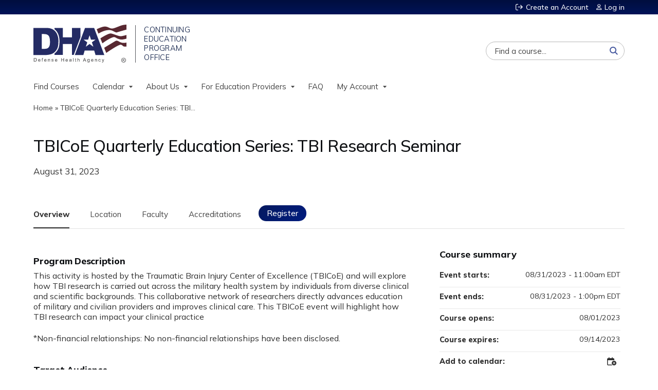

--- FILE ---
content_type: text/html; charset=utf-8
request_url: https://www.dhaj7-cepo.com/content/tbicoe-quarterly-education-series-tbi-research-seminar
body_size: 13900
content:

<!DOCTYPE html>
<!--[if IEMobile 7]><html class="iem7"  lang="en" dir="ltr"><![endif]-->
<!--[if lte IE 6]><html class="lt-ie10 lt-ie9 lt-ie8 lt-ie7"  lang="en" dir="ltr"><![endif]-->
<!--[if (IE 7)&(!IEMobile)]><html class="lt-ie10 lt-ie9 lt-ie8"  lang="en" dir="ltr"><![endif]-->
<!--[if IE 8]><html class="lt-ie10 lt-ie9"  lang="en" dir="ltr"><![endif]-->
<!--[if IE 9]><html class="lt-ie10"  lang="en" dir="ltr"><![endif]-->
<!--[if (gte IE 10)|(gt IEMobile 7)]><!--><html  lang="en" dir="ltr" prefix="content: http://purl.org/rss/1.0/modules/content/ dc: http://purl.org/dc/terms/ foaf: http://xmlns.com/foaf/0.1/ og: http://ogp.me/ns# rdfs: http://www.w3.org/2000/01/rdf-schema# sioc: http://rdfs.org/sioc/ns# sioct: http://rdfs.org/sioc/types# skos: http://www.w3.org/2004/02/skos/core# xsd: http://www.w3.org/2001/XMLSchema#"><!--<![endif]-->

<head>
  <!--[if IE]><![endif]-->
<link rel="dns-prefetch" href="//netdna.bootstrapcdn.com" />
<link rel="preconnect" href="//netdna.bootstrapcdn.com" />
<link rel="dns-prefetch" href="//fonts.gstatic.com" />
<link rel="preconnect" href="//fonts.gstatic.com" crossorigin="" />
<link rel="dns-prefetch" href="//fonts.googleapis.com" />
<link rel="preconnect" href="//fonts.googleapis.com" />
<link rel="dns-prefetch" href="//www.googletagmanager.com" />
<link rel="preconnect" href="//www.googletagmanager.com" />
<link rel="dns-prefetch" href="//kit.fontawesome.com" />
<link rel="preconnect" href="//kit.fontawesome.com" />
<meta charset="utf-8" />
<link rel="shortcut icon" href="https://www.dhaj7-cepo.com/sites/default/files/favicon.png" type="image/png" />
<script type="application/ld+json">{
    "@context": "https://schema.org",
    "@graph": [
        {
            "@type": "Course",
            "name": "TBICoE Quarterly Education Series: TBI Research Seminar",
            "description": "",
            "provider": {
                "@type": "Organization",
                "name": "DHA J-7 CEPO Continuing Education Management System",
                "url": "https://www.dhaj7-cepo.com/",
                "logo": {
                    "@type": "ImageObject",
                    "url": "https://www.dhaj7-cepo.com/sites/default/files/logo_dha_lg%20%20%28small%29_0.png"
                }
            }
        },
        {
            "@type": "EducationEvent",
            "name": "TBICoE Quarterly Education Series: TBI Research Seminar",
            "image": {
                "@type": "ImageObject",
                "url": ""
            },
            "description": "",
            "startDate": "2023-08-31T11:00:00-04:00",
            "endDate": "2023-08-31T13:00:00-04:00",
            "location": {
                "@type": "Place",
                "name": "",
                "url": "",
                "address": {
                    "@type": "PostalAddress",
                    "streetAddress": "",
                    "addressLocality": "",
                    "addressRegion": "",
                    "postalCode": "",
                    "addressCountry": ""
                }
            },
            "url": "https://www.dhaj7-cepo.com/content/tbicoe-quarterly-education-series-tbi-research-seminar"
        }
    ]
}</script>
<meta name="generator" content="Drupal 7 (https://www.drupal.org)" />
<link rel="canonical" href="https://www.dhaj7-cepo.com/content/tbicoe-quarterly-education-series-tbi-research-seminar" />
<link rel="shortlink" href="https://www.dhaj7-cepo.com/node/31873" />
  <title>TBICoE Quarterly Education Series: TBI Research Seminar | DHA J-7 CEPO Continuing Education Management System</title>

      <meta name="MobileOptimized" content="width">
    <meta name="HandheldFriendly" content="true">
    <meta name="viewport" content="width=device-width">
  
  <link type="text/css" rel="stylesheet" href="/sites/default/files/advagg_css/css__YZMmyCjxADNsxWJVyzxskiYBiPsGboww8DDJoAv1iVA__PqGVjSeXe3e-YM4xspxCavDlyydtEB28TRpZPTEwV5I__1pBwz_HTxEW3FT9rwrRX2NnPvBj92sC6BKEvLor1Rmo.css" media="all" />
<link type="text/css" rel="stylesheet" href="/sites/default/files/advagg_css/css__Bqg1SDmp9CAe6XEIkqmrkRsGk0iHTZHCcB95hCAlYnY__pvxzJdEyVw_5TVP2BBc6RFQHZTlmfsgpKtyMTJgxw8o__1pBwz_HTxEW3FT9rwrRX2NnPvBj92sC6BKEvLor1Rmo.css" media="screen" />
<link type="text/css" rel="stylesheet" href="/sites/default/files/advagg_css/css__ZxOw0TrWYDE1GSo_kgOnUtcAcOxnL8nk3ZUIUcq0Y2Q__Ich_yq3rLEXx213eOFBhjazlRsmIHeW3Cq5nZA_ovqE__1pBwz_HTxEW3FT9rwrRX2NnPvBj92sC6BKEvLor1Rmo.css" media="all" />
<link type="text/css" rel="stylesheet" href="/sites/default/files/advagg_css/css__DJVWsB9CJVs_1IGdy-_cGuq4r6SVVaWbEnbS1U2p6y4__7g40UeM74r8hkrzDC6Hbb7RReIGNu-Jsb5XAbAPKIeA__1pBwz_HTxEW3FT9rwrRX2NnPvBj92sC6BKEvLor1Rmo.css" media="all" />
<link type="text/css" rel="stylesheet" href="//netdna.bootstrapcdn.com/font-awesome/4.0.3/css/font-awesome.min.css" media="all" />
<link type="text/css" rel="stylesheet" href="/sites/default/files/advagg_css/css__IjX8wuoGFPfa3EqRf_48CSsaWl-SbzpZ4c2D0tNro4o__fAJ_3pi0s7qZWN8_QqRsCSwYDtBo0k9C7_Ht3SMpkZk__1pBwz_HTxEW3FT9rwrRX2NnPvBj92sC6BKEvLor1Rmo.css" media="all" />
<link type="text/css" rel="stylesheet" href="/sites/default/files/advagg_css/css__C3G2yMxytBWQPgL80dMi0V6fzH_nTfdUGGUad0xEjI4__UUW2rkEVlWIBRpXn_d2d_09rNyIn_TtP1uHZpuNclEA__1pBwz_HTxEW3FT9rwrRX2NnPvBj92sC6BKEvLor1Rmo.css" media="all" />
<link type="text/css" rel="stylesheet" href="/sites/default/files/advagg_css/css__DuLYUylDjxGy0e76t2itFhgUj9R9AeaiB5rFoM5Rc8c__uy-eSde8xPYWIYAFlTtXTOLavp_MT9JuX45TfVkSJyg__1pBwz_HTxEW3FT9rwrRX2NnPvBj92sC6BKEvLor1Rmo.css" media="print" />
<link type="text/css" rel="stylesheet" href="//fonts.googleapis.com/css?family=Muli:italic,regular|Oswald:300,700,regular&amp;subset=latin" media="all" />
<link type="text/css" rel="stylesheet" href="/sites/default/files/cpn/global.css?t9kf6p" media="all" />
  <script src="/sites/default/files/advagg_js/js__AK-CL86gnIqwE9tzw-7GchyFRsasNF--XZ-i8xZPTig__rQaVI3heYo2BXUV133Ia4mgKj3R-xkDs52mhHfLT3rY__1pBwz_HTxEW3FT9rwrRX2NnPvBj92sC6BKEvLor1Rmo.js"></script>
<script>jQuery.migrateMute=true;jQuery.migrateTrace=false;</script>
<script src="/sites/default/files/advagg_js/js__-kvGcXFGWOaU7VpBvvU02ZjXrh74aVMBI8zWEAJByXE__7UycUSDIuB6lhk7Uq-4cbRUz0B4-w8Ee93Q1v03yjyQ__1pBwz_HTxEW3FT9rwrRX2NnPvBj92sC6BKEvLor1Rmo.js"></script>
<script src="/sites/default/files/advagg_js/js__GfRzbIO6VJ5UvXInirwKNGhuiSBoV7Q2-BarnwSB6xg__rFvI742fTngLQYYa0A-5OQY31VP84KnhbZvhJwCXE5w__1pBwz_HTxEW3FT9rwrRX2NnPvBj92sC6BKEvLor1Rmo.js"></script>
<script src="/sites/default/files/advagg_js/js___IOQj-Wx55GK140vLV8SnfJEZP900Q3r-omuG_T0fGU__QQ4oaFsINwZgtr53f12g-sxsfVlTg6ryP4Vffo9BIw4__1pBwz_HTxEW3FT9rwrRX2NnPvBj92sC6BKEvLor1Rmo.js"></script>
<script src="/sites/default/files/advagg_js/js__8KvbGt7pg3rWFZpfBAkOSZt0AY5HPYKH5azWM8EAf6c__L2eEneVBI8mj-tmXS8LeItfo0MAG-HKbM1wPhSJfWik__1pBwz_HTxEW3FT9rwrRX2NnPvBj92sC6BKEvLor1Rmo.js"></script>
<script async="async" src="https://www.googletagmanager.com/gtag/js?id=UA-144420954-1"></script>
<script>window.dataLayer = window.dataLayer || [];function gtag(){dataLayer.push(arguments)};gtag("js", new Date());gtag("config", "UA-144420954-1", {"groups":"default","anonymize_ip":true});</script>
<script src="/sites/default/files/advagg_js/js__C_979cmiPESU0LZPi05NT5IXsTIIPvHZ8zG2kuRJXr0__adDUGe3uvXEGyo2sP0s0GbcBxwsj1wI0zkbtJeYj9r0__1pBwz_HTxEW3FT9rwrRX2NnPvBj92sC6BKEvLor1Rmo.js"></script>
<script src="https://kit.fontawesome.com/a38c5c05f8.js"></script>
<script src="/sites/default/files/advagg_js/js__bioOAIAtGKh54p1E5luQ96V2m6brdUxkvHA9TeksM00__u3DxI-y_lXuvF2tqhtdqHcrGw3t7pQfFlgxrVV02cXw__1pBwz_HTxEW3FT9rwrRX2NnPvBj92sC6BKEvLor1Rmo.js"></script>
<script src="/sites/default/files/advagg_js/js__Hb4P6zBByLaIBZA0hfMrut0a2b-f-vAlXzMXjYdGQPQ__JUwkRQTcSkg_MiZ0I9sxHxpLfPlxAgrvizBOIyOJwxQ__1pBwz_HTxEW3FT9rwrRX2NnPvBj92sC6BKEvLor1Rmo.js"></script>
<script src="/sites/default/files/cpn/global.js?t9kf6p"></script>
<script>jQuery.extend(Drupal.settings,{"basePath":"\/","pathPrefix":"","setHasJsCookie":0,"ajaxPageState":{"theme":"ce","theme_token":"1ITi_oRzYujWSVNEnR6BsUxUcbvA2fWpKQb46LKyXvw","css":{"modules\/system\/system.base.css":1,"modules\/system\/system.menus.css":1,"modules\/system\/system.messages.css":1,"modules\/system\/system.theme.css":1,"sites\/all\/modules\/contrib\/tipsy\/stylesheets\/tipsy.css":1,"modules\/book\/book.css":1,"sites\/all\/modules\/contrib\/calendar\/css\/calendar_multiday.css":1,"sites\/all\/modules\/custom\/calendar_plus\/css\/calendar_plus.css":1,"modules\/comment\/comment.css":1,"sites\/all\/modules\/contrib\/date\/date_repeat_field\/date_repeat_field.css":1,"sites\/all\/modules\/features\/ethosce_admin\/ethosce-admin.css":1,"sites\/all\/modules\/features\/ethosce_bi\/ethosce_bi.css":1,"sites\/all\/modules\/features\/ethosce_faculty_management\/ethosce_faculty_management.css":1,"sites\/all\/modules\/features\/ethosce_warpwire\/ethosce_warpwire.css":1,"modules\/field\/theme\/field.css":1,"modules\/node\/node.css":1,"modules\/poll\/poll.css":1,"sites\/all\/modules\/contrib\/quiz\/quiz.css":1,"sites\/all\/modules\/contrib\/relation_add\/relation_add.css":1,"sites\/all\/modules\/contrib\/relation_add\/modules\/relation_add_block\/relation_add_block.css":1,"modules\/search\/search.css":1,"sites\/all\/modules\/contrib\/ubercart\/uc_order\/uc_order.css":1,"sites\/all\/modules\/contrib\/ubercart\/uc_product\/uc_product.css":1,"sites\/all\/modules\/contrib\/ubercart\/uc_store\/uc_store.css":1,"modules\/user\/user.css":1,"sites\/all\/modules\/contrib\/views\/css\/views.css":1,"sites\/all\/modules\/contrib\/media\/modules\/media_wysiwyg\/css\/media_wysiwyg.base.css":1,"sites\/all\/modules\/contrib\/ctools\/css\/ctools.css":1,"\/\/netdna.bootstrapcdn.com\/font-awesome\/4.0.3\/css\/font-awesome.min.css":1,"sites\/all\/modules\/contrib\/panels\/css\/panels.css":1,"sites\/all\/modules\/contrib\/pdm\/pdm.css":1,"sites\/all\/modules\/contrib\/views_tooltip\/views_tooltip.css":1,"sites\/all\/modules\/contrib\/print\/print_ui\/css\/print_ui.theme.css":1,"sites\/all\/libraries\/easy-responsive-tabs\/css\/easy-responsive-tabs.css":1,"sites\/all\/modules\/contrib\/date\/date_api\/date.css":1,"sites\/all\/modules\/contrib\/navbar_extras\/modules\/navbar_shiny\/css\/navbar_shiny.css":1,"sites\/all\/libraries\/mmenu\/main\/src\/css\/jquery.mmenu.all.css":1,"sites\/all\/libraries\/mmenu\/icomoon\/icomoon.css":1,"sites\/all\/modules\/contrib\/mmenu\/themes\/mm-basic\/styles\/mm-basic.css":1,"sites\/all\/themes\/ethosce_base\/system.menus.css":1,"sites\/all\/themes\/ethosce_base\/css\/normalize.css":1,"sites\/all\/themes\/ethosce_base\/css\/wireframes.css":1,"sites\/all\/themes\/ethosce_base\/css\/layouts\/responsive-sidebars.css":1,"sites\/all\/themes\/ethosce_base\/css\/page-backgrounds.css":1,"sites\/all\/themes\/ethosce_base\/css\/tabs.css":1,"sites\/all\/themes\/ethosce_base\/css\/pages.css":1,"sites\/all\/themes\/ethosce_base\/css\/blocks.css":1,"sites\/all\/themes\/ethosce_base\/css\/navigation.css":1,"sites\/all\/themes\/ethosce_base\/css\/views-styles.css":1,"sites\/all\/themes\/ethosce_base\/css\/nodes.css":1,"sites\/all\/themes\/ethosce_base\/css\/comments.css":1,"sites\/all\/themes\/ethosce_base\/css\/forms.css":1,"sites\/all\/themes\/ethosce_base\/css\/fields.css":1,"sites\/all\/themes\/ethosce_base\/css\/print.css":1,"sites\/all\/themes\/ce\/css\/ce.css":1,"sites\/all\/themes\/ce\/css\/ce-media-queries.css":1,"sites\/all\/themes\/ce\/css\/ce-print.css":1,"\/\/fonts.googleapis.com\/css?family=Muli:italic,regular|Oswald:300,700,regular\u0026subset=latin":1,"cpn_global":1},"js":{"sites\/all\/modules\/contrib\/jquery_update\/replace\/jquery\/1.12\/jquery.min.js":1,"sites\/all\/modules\/contrib\/jquery_update\/replace\/jquery-migrate\/1\/jquery-migrate.min.js":1,"misc\/jquery-extend-3.4.0.js":1,"misc\/jquery-html-prefilter-3.5.0-backport.js":1,"misc\/jquery.once.js":1,"misc\/drupal.js":1,"sites\/all\/modules\/contrib\/tipsy\/javascripts\/jquery.tipsy.js":1,"sites\/all\/modules\/contrib\/tipsy\/javascripts\/tipsy.js":1,"sites\/all\/modules\/contrib\/jquery_update\/replace\/ui\/external\/jquery.cookie.js":1,"misc\/form-single-submit.js":1,"sites\/all\/modules\/custom\/calendar_plus\/js\/jquery.equalheights.js":1,"sites\/all\/modules\/features\/ethosce_admin\/ethosce-admin.js":1,"sites\/all\/modules\/features\/ethosce_bi\/ethosce_bi.js":1,"sites\/all\/modules\/features\/ethosce_faculty_management\/ethosce_faculty_management.js":1,"sites\/all\/modules\/features\/ethosce_site\/ethosce_site.js":1,"sites\/all\/modules\/features\/ethosce_slideshow\/js\/ethosce_slideshow.js":1,"sites\/all\/modules\/custom\/upload_progress\/js\/upload_progress.js":1,"sites\/all\/modules\/contrib\/pdm\/pdm.js":1,"sites\/all\/modules\/features\/ethosce_courses\/js\/vertical_steps.js":1,"sites\/all\/modules\/contrib\/google_analytics\/googleanalytics.js":1,"https:\/\/www.googletagmanager.com\/gtag\/js?id=UA-144420954-1":1,"sites\/all\/libraries\/easy-responsive-tabs\/js\/easyResponsiveTabs.js":1,"sites\/all\/modules\/contrib\/field_group\/field_group.js":1,"sites\/all\/modules\/contrib\/field_group_easy_responsive_tabs\/js\/field_group_easy_responsive_tabs.js":1,"https:\/\/kit.fontawesome.com\/a38c5c05f8.js":1,"sites\/all\/modules\/contrib\/mmenu\/js\/mmenu.js":1,"sites\/all\/libraries\/mmenu\/hammer\/hammer.js":1,"sites\/all\/libraries\/mmenu\/jquery.hammer\/jquery.hammer.js":1,"sites\/all\/libraries\/mmenu\/main\/src\/js\/jquery.mmenu.min.all.js":1,"sites\/all\/themes\/ce\/js\/ce.js":1,"public:\/\/cpn\/global.js":1}},"uid":0,"warpwire":{"warpwire_url":"https:\/\/dha.ethosce.warpwire.com\/","warpwire_module_path":"sites\/all\/modules\/custom\/warpwire","warpwire_share_default":1,"warpwire_title_default":1,"warpwire_autoplay_default":0,"warpwire_cc_load_policy_default":0,"warpwire_secure_portal_default":0},"tipsy":{"custom_selectors":[{"selector":".tipsy","options":{"fade":1,"gravity":"w","delayIn":0,"delayOut":0,"trigger":"hover","opacity":"0.8","offset":0,"html":0,"tooltip_content":{"source":"attribute","selector":"title"}}},{"selector":".views-tooltip","options":{"fade":1,"gravity":"autoNS","delayIn":0,"delayOut":0,"trigger":"hover","opacity":"0.8","offset":0,"html":1,"tooltip_content":{"source":"attribute","selector":"tooltip-content"}}}]},"mmenu":{"mmenu_left":{"enabled":"1","title":"Left menu","name":"mmenu_left","blocks":[{"module_delta":"ethosce_search|ethosce_search","menu_parameters":{"min_depth":"1"},"title":"\u003Cnone\u003E","collapsed":"0","wrap":"1","module":"ethosce_search","delta":"ethosce_search"},{"module_delta":"system|main-menu","menu_parameters":{"min_depth":"1"},"title":"\u003Cnone\u003E","collapsed":"0","wrap":"1","module":"system","delta":"main-menu"},{"module_delta":"local_tasks_blocks|menu_local_tasks","menu_parameters":{"min_depth":"1"},"title":"\u003Cnone\u003E","collapsed":"0","wrap":"1","module":"local_tasks_blocks","delta":"menu_local_tasks"}],"options":{"classes":"mm-basic","effects":[],"slidingSubmenus":true,"clickOpen":{"open":true,"selector":"#ethosce-mmenu-toggle"},"counters":{"add":true,"update":true},"dragOpen":{"open":true,"pageNode":"body","threshold":100,"maxStartPos":50},"footer":{"add":false,"content":"","title":"Copyright \u00a92017","update":true},"header":{"add":false,"content":"","title":"Site-Install","update":true},"labels":{"collapse":false},"offCanvas":{"enabled":true,"modal":false,"moveBackground":true,"position":"left","zposition":"front"},"searchfield":{"add":false,"addTo":"menu","search":false,"placeholder":"Search","noResults":"No results found.","showLinksOnly":true}},"configurations":{"clone":false,"preventTabbing":false,"panelNodetype":"div, ul, ol","transitionDuration":400,"classNames":{"label":"Label","panel":"Panel","selected":"Selected","buttonbars":{"buttonbar":"anchors"},"counters":{"counter":"Counter"},"fixedElements":{"fixedTop":"FixedTop","fixedBottom":"FixedBottom"},"footer":{"panelFooter":"Footer"},"header":{"panelHeader":"Header","panelNext":"Next","panelPrev":"Prev"},"labels":{"collapsed":"Collapsed"},"toggles":{"toggle":"Toggle","check":"Check"}},"dragOpen":{"width":{"perc":0.8,"min":140,"max":440},"height":{"perc":0.8,"min":140,"max":880}},"offCanvas":{"menuInjectMethod":"prepend","menuWrapperSelector":"body","pageNodetype":"div","pageSelector":"body \u003E div"}},"custom":[],"position":"left"}},"googleanalytics":{"account":["UA-144420954-1"],"trackOutbound":1,"trackMailto":1,"trackDownload":1,"trackDownloadExtensions":"7z|aac|arc|arj|asf|asx|avi|bin|csv|doc(x|m)?|dot(x|m)?|exe|flv|gif|gz|gzip|hqx|jar|jpe?g|js|mp(2|3|4|e?g)|mov(ie)?|msi|msp|pdf|phps|png|ppt(x|m)?|pot(x|m)?|pps(x|m)?|ppam|sld(x|m)?|thmx|qtm?|ra(m|r)?|sea|sit|tar|tgz|torrent|txt|wav|wma|wmv|wpd|xls(x|m|b)?|xlt(x|m)|xlam|xml|z|zip"},"currentPath":"node\/31873","currentPathIsAdmin":false,"urlIsAjaxTrusted":{"\/search":true},"field_group_easy_responsive_tabs":[{"identifier":"group-tabs-node-course-default","type":"default","width":"auto","fit":true,"closed":false,"tabidentify":"course-htabs","activetab_bg":"#B5AC5F","inactive_bg":"#E0D78C","active_border_color":"#9C905C","active_content_border_color":"#9C905C"}],"field_group":{"div":"full","field_group_easy_responsive_tabs_nav_item":"full","fieldset":"full","field_group_easy_responsive_tabs_nav":"full"}});</script>
      <!--[if lt IE 9]>
    <script src="/sites/all/themes/zen/js/html5-respond.js"></script>
    <![endif]-->
  </head>
<body class="html not-front not-logged-in no-sidebars page-node page-node- page-node-31873 node-type-course uc-product-node section-content title-length-small title-length-55 not-homepage  no-tabs no-course-image  course-31873 course-live no-course-sidebar no-search-sidebar no-og-context no-uc-cart not-admin-theme user-non-sso" >
  <div id="wrapper">
    <div id="page-wrapper">
              <p id="skip-link">
          <a href="#main-content" class="element-invisible element-focusable">Jump to content</a>
        </p>
                  
<div id="header-wrapper">
  <header id="header">
    <div id="header-inner" class="clearfix">
              <a href="/" title="Home" rel="home" id="logo"><img src="https://www.dhaj7-cepo.com/sites/default/files/logo_dha_lg%20%20%28small%29_0.png" alt="Home" /></a>
      
              <div id="name-and-slogan">
                      <h1 id="site-name">
              <a href="/" title="Home" rel="home"><span>DHA J-7 CEPO Continuing Education Management System</span></a>
            </h1>
          
                  </div><!-- /#name-and-slogan -->
            <div id="header-right">
          <div class="header__region region region-header">
    <div id="ethosce-user-links-wrapper" class="clearfix">
  <div id="ethosce-mmenu-toggle">Open menu</div>  <div id="uc-cart-link"><a href="/user/login?destination=node/31873" class="no-items" data-count="0"><span>Cart</span></a></div>  <div id="block-system-user-menu" class="block block-system block-menu first odd" role="navigation">
    <div class="content">
      <ul class="menu"><li class="menu__item is-leaf first leaf"><a href="/user/register?destination=node/31873" title="" class="menu__link">Create an Account</a></li>
<li class="menu__item is-leaf last leaf"><a href="/user/login?destination=node/31873" class="menu__link">Log in</a></li>
</ul>    </div>
  </div>
  </div>
<div id="block-block-1" class="block block-block even">

    
  <div class="content">
    <div class="block block-service-links"><div class="content"><div class="service-links"><div class="item-list"><ul><li class="first"><a class="service-links-facebook" href="https://www.facebook.com/DefenseHealthAgency" rel="nofollow" target="_blank" title="Share on Facebook"><img alt="Facebook logo" src="/sites/all/themes/ce/css/images/facebook.png" /> Facebook</a></li><li><a class="service-links-twitter" href="https://twitter.com/dod_dha?lang=en" rel="nofollow" target="_blank" title="Share this on Twitter"><img alt="Twitter logo" src="/sites/all/themes/ce/css/images/twitter.png" /> Twitter</a></li><li><a class="service-links-linkedin" href="https://www.linkedin.com/company/defense-health-agency" rel="nofollow" target="_blank" title="Publish this post to LinkedIn"><img alt="LinkedIn logo" src="/sites/all/themes/ce/css/images/linkedin.png" /> LinkedIn</a></li><li class="last"><a class="service-links-forward" href="/forward?path=node/31873" rel="nofollow" target="_blank" title="Send to a friend"><img alt="Forward logo" src="/sites/all/themes/ce/css/images/forward.png" /> Forward</a></li></ul></div></div></div></div>  </div>
</div>
<div id="block-ethosce-search-ethosce-search" class="block block-ethosce-search odd">

    
  <div class="content">
    <form action="/search" method="post" id="ethosce-search-form" accept-charset="UTF-8"><div><div class="container-inline form-wrapper" id="edit-ethosce-search"><div class="form-item form-type-textfield form-item-text">
  <div class="field-label"><label  class="element-invisible" for="edit-text">Search</label> </div>
 <input placeholder="Find a course..." type="text" id="edit-text" name="text" value="" size="20" maxlength="128" class="form-text" />
</div>
<input type="submit" id="edit-submit" name="op" value="Search" class="form-submit" /></div><input type="hidden" name="form_build_id" value="form-9kHwzWj6o7mOoPYzD6Rb3C7GM7VGWDT5pMhmIUUBLVA" />
<input type="hidden" name="form_id" value="ethosce_search_form" />
</div></form>  </div>
</div>
<div id="block-service-links-service-links" class="block block-service-links last even">

    <h3 class="block__title block-title">Bookmark/Search this post</h3>
  
  <div class="content">
    <div class="service-links"><div class="item-list"><ul><li class="first"><a href="https://www.facebook.com/sharer.php?u=https%3A//www.dhaj7-cepo.com/node/31873&amp;t=TBICoE%20Quarterly%20Education%20Series%3A%20TBI%20Research%20Seminar" title="Share on Facebook" class="service-links-facebook" rel="nofollow" target="_blank"><img typeof="foaf:Image" src="https://www.dhaj7-cepo.com/sites/all/themes/ce/css/images/facebook.png" alt="Facebook logo" /> Facebook</a></li>
<li><a href="https://x.com/intent/post?url=https%3A//www.dhaj7-cepo.com/node/31873&amp;text=TBICoE%20Quarterly%20Education%20Series%3A%20TBI%20Research%20Seminar" title="Share this on X" class="service-links-twitter" rel="nofollow" target="_blank"><img typeof="foaf:Image" src="https://www.dhaj7-cepo.com/sites/all/themes/ce/css/images/twitter.png" alt="X logo" /> X</a></li>
<li><a href="https://www.linkedin.com/shareArticle?mini=true&amp;url=https%3A//www.dhaj7-cepo.com/node/31873&amp;title=TBICoE%20Quarterly%20Education%20Series%3A%20TBI%20Research%20Seminar&amp;summary=&amp;source=DHA%20J-7%20CEPO%20Continuing%20Education%20Management%20System" title="Publish this post to LinkedIn" class="service-links-linkedin" rel="nofollow" target="_blank"><img typeof="foaf:Image" src="https://www.dhaj7-cepo.com/sites/all/themes/ce/css/images/linkedin.png" alt="LinkedIn logo" /> LinkedIn</a></li>
<li class="last"><a href="https://www.dhaj7-cepo.com/forward?path=node/31873" title="Send to a friend" class="service-links-forward" rel="nofollow" target="_blank"><img typeof="foaf:Image" src="https://www.dhaj7-cepo.com/sites/all/themes/ce/css/images/forward.png" alt="Forward logo" /> Forward</a></li>
</ul></div></div>  </div>
</div>
  </div>
      </div>
    </div><!--/#header-inner-->
  </header>

  <div id="navigation-outer">
    <div id="navigation">
      <div id="topnav-inner">
                  <nav id="main-menu">
            <ul class="menu"><li class="menu__item is-leaf first leaf"><a href="https://www.dhaj7-cepo.com/course-catalog-table?text=&amp;sort_by=field_course_date_value2" title="" class="menu__link">Find Courses</a></li>
<li class="menu__item is-expanded expanded"><a href="https://www.dhaj7-cepo.com/calendar" title="" class="menu__link">Calendar</a><ul class="menu"><li class="menu__item is-leaf first leaf"><a href="https://www.dhaj7-cepo.com/calendar/day" title="" class="menu__link">Today</a></li>
<li class="menu__item is-leaf leaf"><a href="https://www.dhaj7-cepo.com/calendar" title="" class="menu__link">This Month</a></li>
<li class="menu__item is-leaf last leaf"><a href="https://www.dhaj7-cepo.com/calendar/upcoming-events" title="" class="menu__link">Upcoming</a></li>
</ul></li>
<li class="menu__item is-expanded expanded"><a href="/content/about-us" class="menu__link">About Us</a><ul class="menu"><li class="menu__item is-leaf first leaf"><a href="/content/about-us" title="" class="menu__link">About CEPO</a></li>
<li class="menu__item is-leaf leaf"><a href="/content/ccss" title="Clinical Communities Speaker Series" class="menu__link">Speaker Series</a></li>
<li class="menu__item is-leaf last leaf"><a href="/content/accreditations" class="menu__link">Accredited By</a></li>
</ul></li>
<li class="menu__item is-expanded expanded"><a href="/content/request-cepo-accreditation-your-next-activity" class="menu__link">For Education Providers</a><ul class="menu"><li class="menu__item is-leaf first leaf"><a href="/content/resources" class="menu__link">Resources</a></li>
<li class="menu__item is-leaf last leaf"><a href="/content/request-cepo-accreditation-your-next-activity" title="Activity Application" class="menu__link">Submit Request</a></li>
</ul></li>
<li class="menu__item is-leaf leaf"><a href="/content/frequently-asked-questions" title="Frequently Asked Questions" class="menu__link">FAQ</a></li>
<li class="menu__item is-expanded last expanded"><a href="/my" title="" class="menu__link">My Account</a><ul class="menu"><li class="menu__item is-leaf first leaf"><a href="/user" title="" class="menu__link">Profile</a></li>
<li class="menu__item is-leaf leaf"><a href="/my/activities" title="" class="menu__link">My Transcript</a></li>
<li class="menu__item is-leaf last leaf"><a href="/my/activities/pending" title="" class="menu__link">Pending Activities</a></li>
</ul></li>
</ul>          </nav>
        
      </div><!--/#topnav-inner-->
    </div><!-- /#navigation -->

          <div id="crumbs">
        <div id="crumbs-inner" class="clearfix">
          <div id="breadcrumb-container">
            <h2 class="element-invisible">You are here</h2><div class="breadcrumb"><a href="/">Home</a> » <a href="/content/tbicoe-quarterly-education-series-tbi-research-seminar" class="active">TBICoE Quarterly Education Series: TBI...</a></div>          </div>
        </div>
      </div>
      </div><!-- /#navigation-outer -->


      <div id="title-container">
      <div id="title-container-inner" class="clearfix">
                                  <h1 class="title" id="page-title">TBICoE Quarterly Education Series: TBI Research Seminar</h1>
                      </div>
    </div>
  
</div><!--/#header-wrapper-->

<div id="page">
  <div id="main-wrapper">
    <div id="main">
      
            <div id="content" class="column" role="main">
                        <a id="main-content"></a>
                <div id="content-area">
                                        


<div  about="/content/tbicoe-quarterly-education-series-tbi-research-seminar" typeof="sioc:Item foaf:Document" class="ds-1col node node-course view-mode-full clearfix">

  
  <div class="group-header field-group-div clearfix"><div class="group-header-inner field-group-div"><div class="group-course-header-right field-group-div"><div class="field field-name-title field-type-ds field-label-hidden"><div class="field-items"><div class="field-item even" property="dc:title"><h1>TBICoE Quarterly Education Series: TBI Research Seminar</h1></div></div></div><div class="group-location-date field-group-div"><div class="field field-name-field-course-event-date field-type-date field-label-hidden"><div class="field-items"><div class="field-item even"><span class="date-display-single" property="dc:date" datatype="xsd:dateTime" content="2023-08-31T11:00:00-04:00">August 31, 2023</span></div></div></div></div></div></div></div>
  <div class="group-tabs field-group-htabs clearfix field-group-easy-responsive-tabs-nav-wrapper">
    <div id="group-tabs-node-course-default">
      <ul class="resp-tabs-list group-tabs field-group-htabs clearfix course-htabs">
                            <li><a href="/" class="required-fields group-overview field-group-htab resp-tab tab-1" data-index="1">Overview</a></li>
                            <li><a href="/" class="required-fields group-venue field-group-htab resp-tab tab-2" data-index="2">Location</a></li>
                            <li><a href="/" class="required-fields group-faculty field-group-htab resp-tab tab-3" data-index="3">Faculty</a></li>
                            <li><a href="/" class="required-fields group-accreditation field-group-htab resp-tab tab-4" data-index="4">Accreditations</a></li>
                            <li><a href="/" class="required-fields group-register field-group-htab resp-tab tab-5" data-index="5">Register</a></li>
              </ul>

      <div class="resp-tabs-container group-tabs field-group-htabs clearfix course-htabs">
                  <div class="required-fields group-overview field-group-htab"><div class="group-cols-container field-group-div"><div class="group-left field-group-div left"><div class="field field-name-field-course-summary field-type-text-with-summary field-label-hidden"><div class="field-items"><div class="field-item even"><h2>Program Description</h2><p>This activity is hosted by the Traumatic Brain Injury Center of Excellence (TBICoE) and will explore how TBI research is carried out across the military health system by individuals from diverse clinical and scientific backgrounds. This collaborative network of researchers directly advances education of military and civilian providers and improves clinical care. This TBICoE event will highlight how TBI research can impact your clinical practice​</p><p style="margin-bottom:11px">*Non-financial relationships: No non-financial relationships have been disclosed.</p></div></div></div><div class="group-target-audience field-group-div"><h2><span>Target Audience</span></h2><div class="field field-name-field-target-audience field-type-text-long field-label-hidden"><div class="field-items"><div class="field-item even"><p>This CE/CME activity is accredited by the DHA, J-7, Continuing Education Program Office (CEPO). This activity provides continuing education for physicians, nurses, physician assistants, optometrists, social workers, psychologists, certified counselors, kinesiotherapists, audiologists, speech language pathologists, physical therapists, and physical therapist assistants. A certificate of attendance is available for other attendees.</p></div></div></div></div><div class="group-learning-objectives field-group-div"><h2><span>Learning Objectives</span></h2><div class="field field-name-field-learning-objectives field-type-text-long field-label-hidden"><div class="field-items"><div class="field-item even"><ol><li>Analyze head injury biomarkers and identify indicated and non-indicated TBI evaluation devices and understand related FDA regulations and updates.</li><li>Justify need for cognitive rehabilitation strategies including computerized cognitive training games.</li><li>Summarize the current knowledge on the association between traumatic brain injury (TBI) and mental health among service members to include substance use and suicidality.</li><li>Identify emerging multidimensional magnetic resonance imaging approaches and the potential application, benefits, and challenges in detecting and mapping TBI.</li></ol></div></div></div></div><div class="group-additional-information field-group-div"><h2><span>Resources</span></h2><div class="field field-name-field-custom-asha-type field-type-text field-label-above"><div class="field-label">ASHA Course Type:&nbsp;</div><div class="field-items"><div class="field-item even">Intermediate</div></div></div><div class="field field-name-field-custom-virtual-cope-id field-type-text field-label-above"><div class="field-label">Virtual COPE Course ID #:&nbsp;</div><div class="field-items"><div class="field-item even">86367-NO</div></div></div><div class="field field-name-field-custom-vc-activity-id field-type-text field-label-above"><div class="field-label">Virtual COPE Activity/Event #:&nbsp;</div><div class="field-items"><div class="field-item even">126636</div></div></div></div></div><div class="group-right field-group-div right"><fieldset class="group-course-summary field-group-div form-wrapper"><legend><span class="fieldset-legend">Course summary</span></legend><div class="fieldset-wrapper"><div class="field field-name-credit field-type-ds field-label-above"><div class="field-label">Available credit:&nbsp;</div><div class="field-items"><div class="field-item even"><div class="item-list"><ul class="course-credit-list"><li class="course-credit-aapa first"><span class="course-credit-amount">2.00</span> <span class="course-credit-title">AAPA</span><div class="course-credit-description"><p><span aria-hidden="true"></span> DHA J-7 CEPO has been authorized by the American Academy of Physician Associates (AAPA) to award AAPA Category 1 CME credit for activities planned in accordance with AAPA CME Criteria. This activity is designated for 2.00 hours of AAPA Category 1 CME credits. Approval is valid until Thursday, September 14, 2023 - 11:59pm ET. PAs should only claim credit commensurate with the extent of their participation.</p></div></li>
<li class="course-credit-accme-non-physician"><span class="course-credit-amount">2.00</span> <span class="course-credit-title">ACCME Non-Physician CME Credit</span><div class="course-credit-description"><p>DHA, J-7, CEPO is accredited by the Accreditation Council for Continuing Medical Education (ACCME) to provide continuing education. ACCME Non-Physician CME Credit providers will be provided a certificate of participation for educational activities certified for <em>AMA PRA Category 1 Credit</em>™. ACCME Non-Physician CME Credit providers may receive a maximum of 2.00 hours for completing this Course activity.</p></div></li>
<li class="course-credit-ama"><span class="course-credit-amount">2.00</span> <span class="course-credit-title"><em>AMA PRA Category 1 Credit</em>&trade;</span><div class="course-credit-description"><p><span aria-hidden="true"></span></p><p>DHA, J-7, CEPO is accredited by the Accreditation Council for Continuing Medical Education (ACCME) to provide continuing medical education for physicians.&nbsp;</p><p>DHA, J-7, CEPO designated this Course for a maximum of 2.00 <em>AMA PRA Category 1 Credit</em>™. Physicians should claim only the credit commensurate with the extent of their participation in the activity.</p></div></li>
<li class="course-credit-ancc"><span class="course-credit-amount">2.00</span> <span class="course-credit-title">ANCC</span><div class="course-credit-description"><p>DHA, J-7, CEPO is accredited by the Joint Accreditation/ Interprofessional Continuing Education (IPCE) to provide this Continuing Nursing Education Course for a maximum of 2.00 ANCC contact hours. Nurses should only claim credit commensurate with the extent of their participation in the activity.</p></div></li>
<li class="course-credit-apa"><span class="course-credit-amount">2.00</span> <span class="course-credit-title">APA</span><div class="course-credit-description"><p><span aria-hidden="true"></span>Continuing Education (CE) credits for psychologists are provided through the co-sponsorship of the American Psychological Association (APA) Office of Continuing Education in Psychology (CEP). The APA CEP Office maintains responsibility for the content of the programs. Participants may earn 2.00 CE credits for completing this activity.</p></div></li>
<li class="course-credit-apta"><span class="course-credit-amount">2.00</span> <span class="course-credit-title">APTA</span><div class="course-credit-description"><p><span aria-hidden="true"></span> DHA, J-7, CEPO is an American Physical Therapy Association (APTA) Approved Provider of continuing education. This activity was planned by and for the health care team, and learners will receive 0.2 APTA CEUs. The assignment of APTA CEUs does not imply endorsement of specific course content, products, or clinical procedures by APTA. APTA CEUs are accepted by most state PT licensing boards. Learners are encouraged to check with their local chapter or state board to ensure that they accept APTA accredited courses for licensure renewal.</p></div></li>
<li class="course-credit-arbo-cope"><span class="course-credit-amount">2.00</span> <span class="course-credit-title">ARBO/COPE</span><div class="course-credit-description"><p><span aria-hidden="true"></span></p><p>DHA, J-7, CEPO designates this  activity for a maximum of 2.00 COPE credit hours.</p><p>COPE Course ID #: 86367-NO</p><p>COPE Activity/Event #: 126636</p></div></li>
<li class="course-credit-asha"><span class="course-credit-amount">2.00</span> <span class="course-credit-title">ASHA</span><div class="course-credit-description"><p>Course # is ABIT2313</p><p><span aria-hidden="true" class="image"></span></p><p>Intermediate Level</p><p>0.2 ASHA CEUs</p><p>DHA, J-7, CEPO is approved by the Continuing Education board of the American Speech-Language-Hearing Association (ASHA) to provide continuing education activities in speech-language pathology, and audiology. ASHA CE Provider approval and use of the Brand Block does not imply endorsement of course content, specific products or clinical procedures.</p></div></li>
<li class="course-credit-aswb"><span class="course-credit-amount">2.00</span> <span class="course-credit-title">ASWB</span><div class="course-credit-description"><p><span aria-hidden="true"></span></p><p>As a Jointly Accredited Organization, DHA, J7, CEPO is approved to offer social work continuing education by the Association of Social Work Boards (ASWB) Approved Continuing Education (ACE) program. Organizations, not individual courses, are approved under this program. Regulatory boards are the final authority on courses accepted for continuing education credit. Social workers completing this course receive 2.00  continuing education credits.</p></div></li>
<li class="course-credit-attendance"><span class="course-credit-amount">2.00</span> <span class="course-credit-title">Attendance</span></li>
<li class="course-credit-copskt"><span class="course-credit-amount">2.00</span> <span class="course-credit-title">COPSKT</span><div class="course-credit-description"><p><span aria-hidden="true"></span></p><p>Provider # is 083123</p><p>This continuing education activity has been accredited by The Council on Professional Standards for Kinesiotherapy (COPSKT) to include 2.00 contact hours/0.2 CEU. DHA, J-7, CEPO accredits enterprise-wide continuing education activities for military and civilian health care professionals. These courses are critical to DHA’s goal of providing the best possible quality care to active duty service members, veterans, and their families.</p></div></li>
<li class="course-credit-ipce"><span class="course-credit-amount">2.00</span> <span class="course-credit-title">IPCE</span><div class="course-credit-description"><p><span aria-hidden="true"></span></p><p>In support of improving patient care, DHA, J-7, CEPO is jointly accredited by the Accreditation Council for Continuing Medical Education (ACCME), the Accreditation Council for Pharmacy Education (ACPE), and the American Nurses Credentialing Center (ANCC), to provide continuing education for the health care team. This activity was planned by and for the healthcare team, and learners will receive 2.00 Interprofessional Continuing Education (IPCE) credits for learning and change.</p></div></li>
<li class="course-credit-nbcc last"><span class="course-credit-amount">2.00</span> <span class="course-credit-title">NBCC Credit Hours</span><div class="course-credit-description"><p><span aria-hidden="true"></span></p><p>DHA, J-7, CEPO has been approved by NBCC as an Approved Continuing Education Provider, ACEP No. 6955. Programs that do not qualify for NBCC credit are clearly identified. DHA, J-7, CEPO is solely responsible for all aspects of the programs.</p><p><strong data-renderer-mark="true">ACEP Contact Information</strong><br />Defense Health Agency, J-7, Continuing Education Program Office<br />7700 Arlington Blvd<br />Room 3M107<br />Falls Church, VA 22042<br />Phone: (240) 398-4809<br />Email: <a href="/cdn-cgi/l/email-protection" class="__cf_email__" data-cfemail="53373b327d3d30217d39647d3e312b7d303c3d273a3d263a3d347e3637263032273a3c3d7e3c35353a3036133b36323f273b7d3e3a3f">[email&#160;protected]</a><br />Website: <a data-renderer-mark="true" href="https://www.dhaj7-cepo.com/" title="https://www.dhaj7-cepo.com">www.dhaj7-cepo.com</a></p></div></li>
</ul></div></div></div></div><div class="field field-name-course-opens field-type-ds field-label-inline clearfix"><div class="field-label">Course opens:&nbsp;</div><div class="field-items"><div class="field-item even"><div class="field field-name-field-course-date field-type-date field-label-hidden"><div class="field-items"><div class="field-item even"><span class="date-display-single" property="dc:date" datatype="xsd:dateTime" content="2023-08-01T00:01:00-04:00">08/01/2023</span></div></div></div></div></div></div><div class="field field-name-course-expires field-type-ds field-label-inline clearfix"><div class="field-label">Course expires:&nbsp;</div><div class="field-items"><div class="field-item even"><div class="field field-name-field-course-date field-type-date field-label-hidden"><div class="field-items"><div class="field-item even"><span class="date-display-single" property="dc:date" datatype="xsd:dateTime" content="2023-08-01T00:01:00-04:00">09/14/2023</span></div></div></div></div></div></div><div class="field field-name-event-starts field-type-ds field-label-inline clearfix"><div class="field-label">Event starts:&nbsp;</div><div class="field-items"><div class="field-item even"><div class="field field-name-field-course-event-date field-type-date field-label-hidden"><div class="field-items"><div class="field-item even"><span class="date-display-single" property="dc:date" datatype="xsd:dateTime" content="2023-08-31T11:00:00-04:00">08/31/2023 - 11:00am EDT</span></div></div></div></div></div></div><div class="field field-name-event-ends field-type-ds field-label-inline clearfix"><div class="field-label">Event ends:&nbsp;</div><div class="field-items"><div class="field-item even"><div class="field field-name-field-course-event-date field-type-date field-label-hidden"><div class="field-items"><div class="field-item even"><span class="date-display-single" property="dc:date" datatype="xsd:dateTime" content="2023-08-31T11:00:00-04:00">08/31/2023 - 1:00pm EDT</span></div></div></div></div></div></div><div class="field field-name-add-to-calendar field-type-ds field-label-inline clearfix"><div class="field-label">Add to calendar:&nbsp;</div><div class="field-items"><div class="field-item even"><div class="item-list"><ul><li class="cal-link google first"><a href="https://www.google.com/calendar/event?action=TEMPLATE&amp;text=TBICoE%20Quarterly%20Education%20Series%3A%20TBI%20Research%20Seminar&amp;dates=20230831T150000Z/20230831T170000Z&amp;sprop=website%3Awww.dhaj7-cepo.com&amp;location=&amp;details=Program%20Description%3Cbr%3EThis%20activity%20is%20hosted%20by%20the%20Traumatic%20Brain%20Injury%20Center%20of%20Excellence%20%28TBICoE%29%20and%20will%20explore%20how%20TBI%20research%20is%20carried%20out%20across%20the%20military%20health%20system%20by%20individuals%20from%20diverse%20clinical%20and%20scientific%20backgrounds.%20This%20collaborative%20network%20of%20researchers%20directly%20advances%20education%20of%20military%20and%20civilian%20providers%20and%20improves%20clinical%20care.%20This...&amp;website=https%3A//www.dhaj7-cepo.com/content/tbicoe-quarterly-education-series-tbi-research-seminar" title="Google calendar" target="_blank">Add to google calendar</a></li>
<li class="cal-link yahoo"><a href="http://calendar.yahoo.com/?v=60&amp;TITLE=TBICoE%20Quarterly%20Education%20Series%3A%20TBI%20Research%20Seminar&amp;ST=20230831T110000&amp;DUR=0200&amp;URL=www.dhaj7-cepo.com&amp;in_loc=" title="Yahoo calendar" target="_blank">Add to yahoo calendar</a></li>
<li class="cal-link ical"><a href="/node/31873/addtocal.ics" title="iCal" target="_blank">Add to iCalendar</a></li>
<li class="cal-link outlook last"><a href="/node/31873/addtocal.ics" title="Outlook" target="_blank">Add to Outlook</a></li>
</ul></div></div></div></div></div></fieldset>
</div></div></div>
                  <div class="required-fields group-venue field-group-htab"><div class="field field-name-field-hotel-information field-type-text-long field-label-hidden"><div class="field-items"><div class="field-item even"><p>MS Teams link:<br /><a href="https://dod.teams.microsoft.us/l/meetup-join/19%3adod%3ameeting_aa44b987bad44a228dbb49f344079c35%40thread.v2/0?context=%7b%22Tid%22%3a%228903a443-af33-4ed4-acf5-ee613bcb2f59%22%2c%22Oid%22%3a%222cfea055-fa6d-4c26-83a3-26a08a2261ee%22%7d">https://dod.teams.microsoft.us/l/meetup-join/19%3adod%3ameeting_aa44b987bad44a228dbb49f344079c35%40thread.v2/0?context=%7b%22Tid%22%3a%228903a443-af33-4ed4-acf5-ee613bcb2f59%22%2c%22Oid%22%3a%222cfea055-fa6d-4c26-83a3-26a08a2261ee%22%7d</a></p></div></div></div></div>
                  <div class="required-fields group-faculty field-group-htab"><div class="field field-name-field-faculty-credentials field-type-text-long field-label-hidden"><div class="field-items"><div class="field-item even"><p><strong>Stephanie Sloley, PhD. </strong>Presenter has no financial or non-financial relationships to disclose.</p><p><strong>Andrew Darr, PhD. </strong>Presenter has no financial or non-financial relationships to disclose.</p><p><strong>Rosemay Remigio-Baker, PhD, MPH. </strong>Presenter has no financial or non-financial relationships to disclose.</p><p><strong>Dan Benjamini, PhD. </strong>Presenter has no financial or non-financial relationships to disclose.</p><p>All relevant financial relationships have been resolved.</p><p> </p><h3>Disclosure</h3><p>DHA J-7 staff, Planning Committee Members and reviewers have no financial or non-financial interest to disclose. All faculty members have no financial or non-financial interest to disclose.</p></div></div></div></div>
                  <div class="required-fields group-accreditation field-group-htab"><div class="group-available-credit field-group-div"><h2><span>Available Credit</span></h2><div class="item-list"><ul class="course-credit-list"><li class="course-credit-aapa first"><span class="course-credit-amount">2.00</span> <span class="course-credit-title">AAPA</span><div class="course-credit-description"><p><span aria-hidden="true"></span> DHA J-7 CEPO has been authorized by the American Academy of Physician Associates (AAPA) to award AAPA Category 1 CME credit for activities planned in accordance with AAPA CME Criteria. This activity is designated for 2.00 hours of AAPA Category 1 CME credits. Approval is valid until Thursday, September 14, 2023 - 11:59pm ET. PAs should only claim credit commensurate with the extent of their participation.</p></div></li>
<li class="course-credit-accme-non-physician"><span class="course-credit-amount">2.00</span> <span class="course-credit-title">ACCME Non-Physician CME Credit</span><div class="course-credit-description"><p>DHA, J-7, CEPO is accredited by the Accreditation Council for Continuing Medical Education (ACCME) to provide continuing education. ACCME Non-Physician CME Credit providers will be provided a certificate of participation for educational activities certified for <em>AMA PRA Category 1 Credit</em>™. ACCME Non-Physician CME Credit providers may receive a maximum of 2.00 hours for completing this Course activity.</p></div></li>
<li class="course-credit-ama"><span class="course-credit-amount">2.00</span> <span class="course-credit-title"><em>AMA PRA Category 1 Credit</em>&trade;</span><div class="course-credit-description"><p><span aria-hidden="true"></span></p><p>DHA, J-7, CEPO is accredited by the Accreditation Council for Continuing Medical Education (ACCME) to provide continuing medical education for physicians.&nbsp;</p><p>DHA, J-7, CEPO designated this Course for a maximum of 2.00 <em>AMA PRA Category 1 Credit</em>™. Physicians should claim only the credit commensurate with the extent of their participation in the activity.</p></div></li>
<li class="course-credit-ancc"><span class="course-credit-amount">2.00</span> <span class="course-credit-title">ANCC</span><div class="course-credit-description"><p>DHA, J-7, CEPO is accredited by the Joint Accreditation/ Interprofessional Continuing Education (IPCE) to provide this Continuing Nursing Education Course for a maximum of 2.00 ANCC contact hours. Nurses should only claim credit commensurate with the extent of their participation in the activity.</p></div></li>
<li class="course-credit-apa"><span class="course-credit-amount">2.00</span> <span class="course-credit-title">APA</span><div class="course-credit-description"><p><span aria-hidden="true"></span>Continuing Education (CE) credits for psychologists are provided through the co-sponsorship of the American Psychological Association (APA) Office of Continuing Education in Psychology (CEP). The APA CEP Office maintains responsibility for the content of the programs. Participants may earn 2.00 CE credits for completing this activity.</p></div></li>
<li class="course-credit-apta"><span class="course-credit-amount">2.00</span> <span class="course-credit-title">APTA</span><div class="course-credit-description"><p><span aria-hidden="true"></span> DHA, J-7, CEPO is an American Physical Therapy Association (APTA) Approved Provider of continuing education. This activity was planned by and for the health care team, and learners will receive 0.2 APTA CEUs. The assignment of APTA CEUs does not imply endorsement of specific course content, products, or clinical procedures by APTA. APTA CEUs are accepted by most state PT licensing boards. Learners are encouraged to check with their local chapter or state board to ensure that they accept APTA accredited courses for licensure renewal.</p></div></li>
<li class="course-credit-arbo-cope"><span class="course-credit-amount">2.00</span> <span class="course-credit-title">ARBO/COPE</span><div class="course-credit-description"><p><span aria-hidden="true"></span></p><p>DHA, J-7, CEPO designates this  activity for a maximum of 2.00 COPE credit hours.</p><p>COPE Course ID #: 86367-NO</p><p>COPE Activity/Event #: 126636</p></div></li>
<li class="course-credit-asha"><span class="course-credit-amount">2.00</span> <span class="course-credit-title">ASHA</span><div class="course-credit-description"><p>Course # is ABIT2313</p><p><span aria-hidden="true" class="image"></span></p><p>Intermediate Level</p><p>0.2 ASHA CEUs</p><p>DHA, J-7, CEPO is approved by the Continuing Education board of the American Speech-Language-Hearing Association (ASHA) to provide continuing education activities in speech-language pathology, and audiology. ASHA CE Provider approval and use of the Brand Block does not imply endorsement of course content, specific products or clinical procedures.</p></div></li>
<li class="course-credit-aswb"><span class="course-credit-amount">2.00</span> <span class="course-credit-title">ASWB</span><div class="course-credit-description"><p><span aria-hidden="true"></span></p><p>As a Jointly Accredited Organization, DHA, J7, CEPO is approved to offer social work continuing education by the Association of Social Work Boards (ASWB) Approved Continuing Education (ACE) program. Organizations, not individual courses, are approved under this program. Regulatory boards are the final authority on courses accepted for continuing education credit. Social workers completing this course receive 2.00  continuing education credits.</p></div></li>
<li class="course-credit-attendance"><span class="course-credit-amount">2.00</span> <span class="course-credit-title">Attendance</span></li>
<li class="course-credit-copskt"><span class="course-credit-amount">2.00</span> <span class="course-credit-title">COPSKT</span><div class="course-credit-description"><p><span aria-hidden="true"></span></p><p>Provider # is 083123</p><p>This continuing education activity has been accredited by The Council on Professional Standards for Kinesiotherapy (COPSKT) to include 2.00 contact hours/0.2 CEU. DHA, J-7, CEPO accredits enterprise-wide continuing education activities for military and civilian health care professionals. These courses are critical to DHA’s goal of providing the best possible quality care to active duty service members, veterans, and their families.</p></div></li>
<li class="course-credit-ipce"><span class="course-credit-amount">2.00</span> <span class="course-credit-title">IPCE</span><div class="course-credit-description"><p><span aria-hidden="true"></span></p><p>In support of improving patient care, DHA, J-7, CEPO is jointly accredited by the Accreditation Council for Continuing Medical Education (ACCME), the Accreditation Council for Pharmacy Education (ACPE), and the American Nurses Credentialing Center (ANCC), to provide continuing education for the health care team. This activity was planned by and for the healthcare team, and learners will receive 2.00 Interprofessional Continuing Education (IPCE) credits for learning and change.</p></div></li>
<li class="course-credit-nbcc last"><span class="course-credit-amount">2.00</span> <span class="course-credit-title">NBCC Credit Hours</span><div class="course-credit-description"><p><span aria-hidden="true"></span></p><p>DHA, J-7, CEPO has been approved by NBCC as an Approved Continuing Education Provider, ACEP No. 6955. Programs that do not qualify for NBCC credit are clearly identified. DHA, J-7, CEPO is solely responsible for all aspects of the programs.</p><p><strong data-renderer-mark="true">ACEP Contact Information</strong><br />Defense Health Agency, J-7, Continuing Education Program Office<br />7700 Arlington Blvd<br />Room 3M107<br />Falls Church, VA 22042<br />Phone: (240) 398-4809<br />Email: <a href="/cdn-cgi/l/email-protection" class="__cf_email__" data-cfemail="f5919d94db9b9687db9fc2db98978ddb969a9b819c9b809c9b92d89091809694819c9a9bd89a93939c9690b59d909499819ddb989c99">[email&#160;protected]</a><br />Website: <a data-renderer-mark="true" href="https://www.dhaj7-cepo.com/" title="https://www.dhaj7-cepo.com">www.dhaj7-cepo.com</a></p></div></li>
</ul></div></div></div>
                  <div class="required-fields group-register field-group-htab"><div class="add-to-cart"></div><div class="field field-name-course-blockers-short field-type-ds field-label-hidden"><div class="field-items"><div class="field-item even"><div class="course-restriction-short"><div class="course-noanon"><div class="msg">Please <a href="/user/login?destination=node/31873">login</a> or <a href="/user/register?destination=node/31873">create an account</a> to take this course.</div></div></div></div></div></div></div>
              </div>
    </div>

    <div class="clear clearfix"></div>
  </div>
</div>

                  </div>
              </div><!-- /#content -->

      
                </div><!-- /#main -->
  </div><!-- /#main-wrapper -->

</div><!-- /#page -->

<footer id="footer">
  <div id="footer-inner" class="clearfix">
    <form accept-charset="UTF-8" action="https://t1.news.dha.mil/lp/DHA_EDU_SUB" method="post"><div class="subscribe-inner-d"><fieldset><legend class="subscribe-legend-d"> Join the DHA Continuing Education Mailing List </legend><div class="subscribe-blurb-d">Subscribe to get notified about available<br />and upcoming CE opportunities</div><div class="subscribe-email-submit-field-d"><input class="subscribe-text-field-d" name="subscribe" placeholder="Email address" required="required" type="email" value="" /><input class="mybutton-d" type="submit" value="submit" /></div><p style="align:center; color:#e4e8ec; font-size:90%; max-width:990px; overflow:hidden; padding:20px 0px; text-align:center"> <br />© 2026 Defense Health Agency, J-7 (Education &amp; Training Directorate), Continuing Education Program Office</p></fieldset></div></form>
<style scoped="scoped" type="text/css">
<!--/* --><![CDATA[/* &gt;&lt;!--*/
#footer {
    max-width: 100%;
    padding: 0;
    margin:0;
    background-image: linear-gradient(135deg, #000b2f 10%, #00145a);
    background-color: transparent;
    border: 0 solid #0a1947;
    color: #e4e8ec;
}

#footer-inner {
    max-width: 990px;
    margin: 10px auto;
    padding-top: 30px;
    padding-right: 30px; 
    padding-bottom: 10px;
    padding-left: 30px; 
    font-size: 100%;
}

#footer-inner .subscribe-inner-d {
    /*padding-top: 20px;*/
}

#footer-inner legend.subscribe-legend-d {
    font-family: Mulish, arial, sans-serif;
    text-align: center;
    font-weight: 800;
    font-size: 22px;
    letter-spacing: -.25px;
    -webkit-font-smoothing: antialiased;
    margin-bottom: 8px;
    /*color: #7eb6ff;*/
    color: transparent;
    background-image: linear-gradient(45deg, #55b7ff, #56a6ff);
    background-clip: text;
}

#footer-inner .subscribe-blurb-d {
    text-align: center;
    font-size: 15.8px;
    color:#e4e8ec;
    width: 300px;
    margin: 0 auto;
}


#footer-inner label.subscribe-label-d {
    font-family: Mulish, arial, sans-serif;
    float:left;
    padding-right: 8px;
    display:none;
}

#footer-inner .subscribe-email-submit-field-d {
    margin: 10px 0 12px 0;
    display: flex;
    justify-content: center;
    flex-direction: row;
    flex-wrap: wrap;
    column-gap: 0;
}

input#email.subscribe-text-field-d {
    font-family: Mulish, arial, sans-serif;
    font-weight: 400;
    font-size: 15px;
    padding: 8px 20px 8px 20px;
    /*border: 0px solid #ccc;*/
    border-right: none;
    border-top: 0px solid #e6ecff;
    border-left: 0px solid #e6ecff;
    border-bottom: 0px solid #273776;
    max-width: 300px;
    margin: 15px 0px 15px 0;
    background-color: /*#e2e5f1*/ #dee1ee;
    display: flex;
    border-radius: 0;
    -webkit-font-smoothing: antialiased;
    appearance: none;
    align-items: center;
    flex-grow: .3;
    box-shadow: none;
    height: 37.5px;
    box-sizing: border-box;
}

.subscribe-text-field-d {
    font-family: Mulish, arial, sans-serif;
    font-weight: 400;
    font-size: 15px;
    padding: 8px 20px 8px 20px;
    /*border: 0px solid #ccc;*/
    border-right: none;
    border-top: 0px solid #e6ecff;
    border-left: 0px solid #e6ecff;
    border-bottom: 0px solid #273776;
    max-width: 300px;
    margin: 15px 0px 15px 0;
    background-color: /*#e2e5f1*/ #dee1ee;
    display: flex;
    border-radius: 0;
    -webkit-font-smoothing: antialiased;
    appearance: none;
    align-items: center;
    flex-grow: .3;
    box-shadow: none;
    height: 37.5px;
    box-sizing: border-box;
}

::placeholder {
  color: #444;
  opacity: 1; /* Firefox */
}

::-ms-input-placeholder { /* Edge 12-18 */
  color: #444;
}

#footer-inner input:autofill, #footer-inner input:-webkit-autofill, #footer-inner input:-webkit-autofill:focus, #footer-inner input:-webkit-autofill::first-line {
    -webkit-box-shadow: 0 0 0px 1000px #e2e5f1 inset;
    box-shadow: 0 0 0px 1000px #e2e5f1 inset;
    font-family: Mulish, arial, sans-serif !important;
    font-weight: 400;
    font-size: 15px;
    padding: 8px 20px 8px 20px;
    /*border: 0px solid #ccc;*/
    border-right: none;
    border-top: 0px solid #e6ecff;
    border-left: 0px solid #e6ecff;
    border-bottom: 0px solid #273776;
    max-width: 300px;
    margin: 15px 0px 15px 0;
    background-color: /*#e2e5f1*/ #dee1ee;
    display: flex;
    border-radius: 0;
    -webkit-font-smoothing: antialiased;
    appearance: none;
    align-items: center;
    flex-grow: .3;
    height: 37.5px;
    box-sizing: border-box;
}

#footer-inner input.mybutton-d {
    display: flex;
    align-items: center;
    padding: 8px 25px;
    margin: 15px 0 15px 0px;
    box-sizing: border-box;
    height: 37.5px;
    border: none;
    border-radius: 0;
    box-shadow: none;
    background-image: linear-gradient(155deg, #0033a8 30%, #4a00ff);
    text-align: center;
    text-decoration: none;
    text-transform: capitalize;
    text-shadow: none;
    font-family: 'Mulish', arial;
    font-size: 15px;
    font-weight: 600;
    color: #f6f7f8 !important;
    -webkit-font-smoothing: antialiased;
    cursor: pointer;
    appearance: none;
}

#footer-inner input.mybutton-d:hover {
    background-image: linear-gradient(155deg, #156fd3 10%, #0748e0);
    color: #f6f7f8 !important;
}

#footer-inner input.mybutton-d:visited {
   color: #f6f7f8 !important;
}

#footer-inner input.mybutton-d:visited:hover {
   color: #f6f7f8 !important;
}

fieldset {
    border:none;
}

/*--&gt;&lt;!]]>*/
</style>    <a id="ethosce-footer-callout" href="https://www.ethosce.com">Powered by the EthosCE Learning Management System, a continuing education LMS.</a>
  </div>
</footer>



    </div>
      <div class="region region-page-bottom">
    
<nav id="mmenu_left" class="mmenu-nav clearfix">
  <ul>
                                    <li class="mmenu-block-wrap"><span><div id="block-ethosce-search-ethosce-search--2" class="block block-ethosce-search first odd">

    
  <div class="content">
    <form action="/search" method="post" id="ethosce-search-form--3" accept-charset="UTF-8"><div><div class="container-inline form-wrapper" id="edit-ethosce-search--3"><div class="form-item form-type-textfield form-item-text">
  <div class="field-label"><label  class="element-invisible" for="edit-text--3">Search</label> </div>
 <input placeholder="Find a course..." type="text" id="edit-text--3" name="text" value="" size="20" maxlength="128" class="form-text" />
</div>
<input type="submit" id="edit-submit--3" name="op" value="Search" class="form-submit" /></div><input type="hidden" name="form_build_id" value="form-0AjKAckarlVmB5vpATnVtisVNYDqkgT3vr5n00OEYRY" />
<input type="hidden" name="form_id" value="ethosce_search_form" />
</div></form>  </div>
</div>
</span></li>
                                                  <li class="mmenu-block-wrap"><span><ul class="mmenu-mm-list-level-1"><li class="mmenu-mm-list-mlid-1106 mmenu-mm-list-path-https:--www.dhaj7-cepo.com-course-catalog-table?text=&amp;sort_by=field_course_date_value2"><a href="https://www.dhaj7-cepo.com/course-catalog-table?text=&amp;sort_by=field_course_date_value2" class="mmenu-mm-list "><i class="icon-list2"></i><span class="mmenu-block-title">Find Courses</span></a></li><li class="mmenu-mm-list-mlid-1107 mmenu-mm-list-path-https:--www.dhaj7-cepo.com-calendar"><a href="https://www.dhaj7-cepo.com/calendar" class="mmenu-mm-list "><i class="icon-list2"></i><span class="mmenu-block-title">Calendar</span></a><ul class="mmenu-mm-list-level-2"><li class="mmenu-mm-list-mlid-8950 mmenu-mm-list-path-https:--www.dhaj7-cepo.com-calendar-day"><a href="https://www.dhaj7-cepo.com/calendar/day" class="mmenu-mm-list "><i class="icon-list2"></i><span class="mmenu-block-title">Today</span></a></li><li class="mmenu-mm-list-mlid-8951 mmenu-mm-list-path-https:--www.dhaj7-cepo.com-calendar"><a href="https://www.dhaj7-cepo.com/calendar" class="mmenu-mm-list "><i class="icon-list2"></i><span class="mmenu-block-title">This Month</span></a></li><li class="mmenu-mm-list-mlid-8952 mmenu-mm-list-path-https:--www.dhaj7-cepo.com-calendar-upcoming-events"><a href="https://www.dhaj7-cepo.com/calendar/upcoming-events" class="mmenu-mm-list "><i class="icon-list2"></i><span class="mmenu-block-title">Upcoming</span></a></li></ul></li><li class="mmenu-mm-list-mlid-3667 mmenu-mm-list-path-node-17"><a href="/content/about-us" class="mmenu-mm-list "><i class="icon-list2"></i><span class="mmenu-block-title">About Us</span></a><ul class="mmenu-mm-list-level-2"><li class="mmenu-mm-list-mlid-9569 mmenu-mm-list-path-node-17"><a href="/content/about-us" class="mmenu-mm-list "><i class="icon-list2"></i><span class="mmenu-block-title">About CEPO</span></a></li><li class="mmenu-mm-list-mlid-9011 mmenu-mm-list-path-node-40926"><a href="/content/ccss" class="mmenu-mm-list "><i class="icon-list2"></i><span class="mmenu-block-title">Speaker Series</span></a></li><li class="mmenu-mm-list-mlid-3668 mmenu-mm-list-path-node-18"><a href="/content/accreditations" class="mmenu-mm-list "><i class="icon-list2"></i><span class="mmenu-block-title">Accredited By</span></a></li></ul></li><li class="mmenu-mm-list-mlid-4709 mmenu-mm-list-path-node-5329"><a href="/content/request-cepo-accreditation-your-next-activity" class="mmenu-mm-list "><i class="icon-list2"></i><span class="mmenu-block-title">For Education Providers</span></a><ul class="mmenu-mm-list-level-2"><li class="mmenu-mm-list-mlid-9482 mmenu-mm-list-path-node-42149"><a href="/content/resources" class="mmenu-mm-list "><i class="icon-list2"></i><span class="mmenu-block-title">Resources</span></a></li><li class="mmenu-mm-list-mlid-9543 mmenu-mm-list-path-node-5329"><a href="/content/request-cepo-accreditation-your-next-activity" class="mmenu-mm-list "><i class="icon-list2"></i><span class="mmenu-block-title">Submit Request</span></a></li></ul></li><li class="mmenu-mm-list-mlid-4067 mmenu-mm-list-path-node-456"><a href="/content/frequently-asked-questions" class="mmenu-mm-list "><i class="icon-list2"></i><span class="mmenu-block-title">FAQ</span></a></li><li class="mmenu-mm-list-mlid-1108 mmenu-mm-list-path-my"><a href="/my" class="mmenu-mm-list "><i class="icon-list2"></i><span class="mmenu-block-title">My Account</span></a><ul class="mmenu-mm-list-level-2"><li class="mmenu-mm-list-mlid-1111 mmenu-mm-list-path-user"><a href="/user" class="mmenu-mm-list "><i class="icon-profile"></i><span class="mmenu-block-title">Profile</span></a></li><li class="mmenu-mm-list-mlid-1109 mmenu-mm-list-path-my-activities"><a href="/my/activities" class="mmenu-mm-list "><i class="icon-list2"></i><span class="mmenu-block-title">My Transcript</span></a></li><li class="mmenu-mm-list-mlid-1110 mmenu-mm-list-path-my-activities-pending"><a href="/my/activities/pending" class="mmenu-mm-list "><i class="icon-list2"></i><span class="mmenu-block-title">Pending Activities</span></a></li></ul></li></ul></span></li>
                    </ul>
</nav>
<div id="store-footer"><a href="http://www.ubercart.org/">Powered by Ubercart</a></div>  </div>
  </div>
<script data-cfasync="false" src="/cdn-cgi/scripts/5c5dd728/cloudflare-static/email-decode.min.js"></script></body>
</html>
